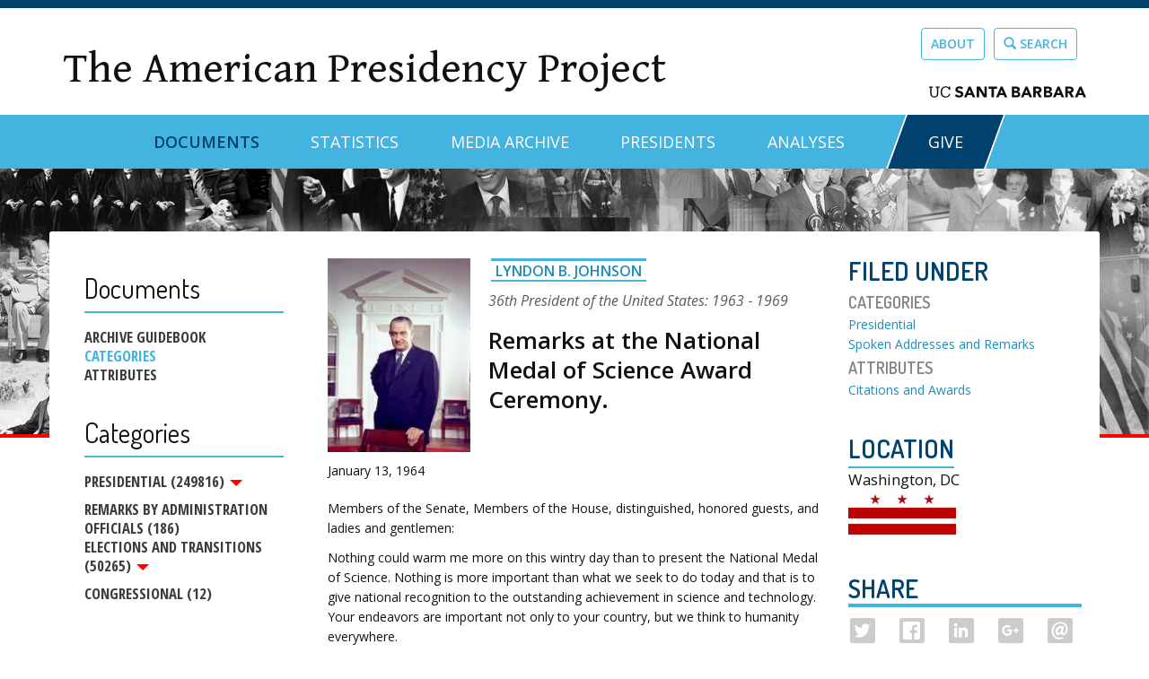

--- FILE ---
content_type: text/css
request_url: https://www.presidency.ucsb.edu/sites/default/files/css/css_DW59q6nX-P3-D4cA08_V2iLlMJIaFdPFYT8X6nSFpV8.css
body_size: 1756
content:
html{font-family:"Helvetica Neue",Helvetica,Arial,sans-serif;line-height:1.15;-ms-text-size-adjust:100%;-webkit-text-size-adjust:100%;}body{margin:0;}article,aside,footer,header,nav,section{display:block;}h1{font-size:2em;margin:0.67em 0;}figcaption,figure{display:block;}figure{margin:1em 40px;}hr{box-sizing:content-box;height:0;overflow:visible;}main{display:block;}pre{font-family:monospace,monospace;font-size:1em;}a{background-color:transparent;-webkit-text-decoration-skip:objects;}a:active,a:hover{outline-width:0;}abbr[title]{border-bottom:none;text-decoration:underline;text-decoration:underline dotted;}b,strong{font-weight:inherit;}b,strong{font-weight:bolder;}code,kbd,samp{font-family:monospace,monospace;font-size:1em;}dfn{font-style:italic;}mark{background-color:#ff0;color:#000;}small{font-size:80%;}sub,sup{font-size:75%;line-height:0;position:relative;vertical-align:baseline;}sub{bottom:-0.25em;}sup{top:-0.5em;}audio,video{display:inline-block;}audio:not([controls]){display:none;height:0;}img{border-style:none;}svg:not(:root){overflow:hidden;}button,input,optgroup,select,textarea{font-family:"Helvetica Neue",Helvetica,Arial,sans-serif;font-size:100%;line-height:1.15;margin:0;}button{overflow:visible;}button,select{text-transform:none;}button,html [type="button"],[type="reset"],[type="submit"]{-webkit-appearance:button;}button,[type="button"],[type="reset"],[type="submit"]{}button::-moz-focus-inner,[type="button"]::-moz-focus-inner,[type="reset"]::-moz-focus-inner,[type="submit"]::-moz-focus-inner{border-style:none;padding:0;}button:-moz-focusring,[type="button"]:-moz-focusring,[type="reset"]:-moz-focusring,[type="submit"]:-moz-focusring{outline:1px dotted ButtonText;}input{overflow:visible;}[type="checkbox"],[type="radio"]{box-sizing:border-box;padding:0;}[type="number"]::-webkit-inner-spin-button,[type="number"]::-webkit-outer-spin-button{height:auto;}[type="search"]{-webkit-appearance:textfield;outline-offset:-2px;}[type="search"]::-webkit-search-cancel-button,[type="search"]::-webkit-search-decoration{-webkit-appearance:none;}::-webkit-file-upload-button{-webkit-appearance:button;font:inherit;}fieldset{border:1px solid #c0c0c0;margin:0 2px;padding:0.35em 0.625em 0.75em;}legend{box-sizing:border-box;display:table;max-width:100%;padding:0;color:inherit;white-space:normal;}progress{display:inline-block;vertical-align:baseline;}textarea{overflow:auto;}details{display:block;}summary{display:list-item;}menu{display:block;}canvas{display:inline-block;}template{display:none;}[hidden]{display:none;}*{-moz-box-sizing:border-box;-webkit-box-sizing:border-box;box-sizing:border-box;}*,*:before,*:after,p:first-letter,div:first-letter,blockquote:first-letter,li:first-letter,p:first-line,div:first-line,blockquote:first-line,li:first-line{background:transparent !important;box-shadow:none !important;text-shadow:none !important;}html{font-size:16px;margin:0;padding:0;}body{-moz-osx-font-smoothing:grayscale;-webkit-font-smoothing:antialiased;background:#fff !important;color:#000 !important;font-family:"Open Sans",Helvetica,Arial,sans-serif;font-size:1rem;line-height:1.5;margin:0 auto;text-rendering:optimizeLegibility;}p,blockquote,table,ul,ol,dl{margin-bottom:1.5rem;margin-top:0;}p:last-child,ul:last-child,ol:last-child{margin-bottom:0;}h1,h2,h3,h4,h5,h6{color:#000;font-family:"Helvetica Neue",Helvetica,Arial,sans-serif;line-height:1.2;margin-bottom:0.75rem;margin-top:0;}h1{font-size:2.5rem;}h2{font-size:2rem;}h3{font-size:1.75rem;}h4{font-size:1.5rem;}h5{font-size:1.25rem;}h6{font-size:1rem;}a,a:visited{color:#000;text-decoration:underline;word-wrap:break-word;}table{border-collapse:collapse;}thead{display:table-header-group;}table,th,td{border-bottom:1px solid #000;}td,th{padding:8px 16px;}code,pre,kbd{border:1px solid #bbb;font-family:Menlo,Monaco,Consolas,"Courier New",monospace;font-size:85%;}code,kbd{padding:3px;}pre{margin-bottom:1.5rem;padding:10px 12px;}pre code,pre kbd{border:0;}blockquote{border:0;border-left:5px solid #bbb;margin-left:1px;padding:12px 1.5rem;}blockquote:first-child{margin-top:0;}blockquote p:last-child,blockquote ul:last-child,blockquote ol:last-child{margin-bottom:0;}blockquote footer{display:block;font-size:80%;}img{border:0;display:block;max-width:100% !important;vertical-align:middle;}hr{border:0;border-bottom:2px solid #bbb;height:0;margin:2.25rem 0;padding:0;}dt{font-weight:bold;}dd{margin:0;margin-bottom:0.75rem;}abbr[title],acronym[title]{border:0;text-decoration:0;}table,blockquote,pre,code,figure,li,hr,ul,ol,a,tr{page-break-inside:avoid;}h2,h3,h4,p,a{orphans:3;widows:3;}h1,h2,h3,h4,h5,h6{page-break-after:avoid;page-break-inside:avoid;}h1 + p,h2 + p,h3 + p{page-break-before:avoid;}img{page-break-after:auto;page-break-before:auto;page-break-inside:avoid;}pre{white-space:pre-wrap !important;word-wrap:break-word;}body{padding-bottom:2.54cm;padding-left:1.8cm;padding-right:1.8cm;padding-top:2.54cm;}a[href^='http://']:after,a[href^='https://']:after,a[href^='ftp://']:after{content:" (" attr(href) ")";font-size:80%;}abbr[title]:after,acronym[title]:after{content:" (" attr(title) ")";}.page-break,.page-break-before{page-break-before:always;}.page-break-after{page-break-after:always;}.no-print{display:none;}a.no-reformat:after{content:'';}abbr[title].no-reformat:after,acronym[title].no-reformat:after{content:'';}.node-documents .col-sm-4,#block-block-2{display:none;}.not-front .site-header{border-bottom:none;}h3.diet-title a{border-top:none;border-bottom:none;border-top:0;border-bottom:0;}.branding-region .site-title-block .site-title a{margin:0;}h1::first-letter,h2::first-letter,h3::first-letter,h4::first-letter,p::first-letter{margin-top:0;}.branding-region .site-title-block .site-title a{margin-top:0;font-family:'Gentium Book Basic',serif;font-size:1.9em;color:#111111;display:block;}.field-ds-byline{display:none;}.node-documents .field-docs-person .field-title h3.diet-title a{border:none;}.not-front .main-container{margin-top:-36rem;}.not-front .node-documents > .row > .col-sm-8{border:none;}.branding-region{min-height:128px;border:none;}
